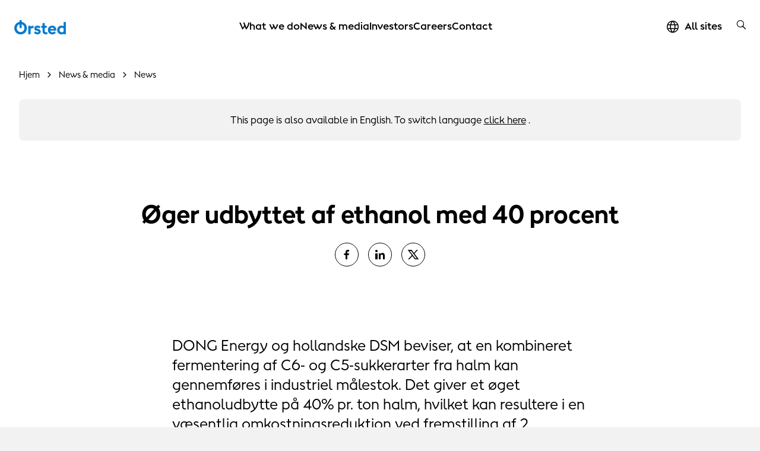

--- FILE ---
content_type: text/html; charset=utf-8
request_url: https://orsted.com/da/media/news/2013/12/dong-energy-and-dsm-prove-cellulosic-bio-ethanol-fermentation-on-industrial-scale
body_size: 14412
content:



<!DOCTYPE html>
<html lang="da">

<head>
                <link rel="preconnect" href="https://cdn.orsted.com" />
            <link rel="preconnect" href="https://cdn.orsted.com" />
            <link rel="preconnect" href="https://cdn.appdynamics.com" />
            <link rel="preconnect" href="https://policy.app.cookieinformation.com" />
            <link rel="preconnect" href="https://www.googletagmanager.com" />
            <link rel="preconnect" href="https://consent.app.cookieinformation.com" />
            <link rel="preconnect" href="https://sample-api-v2.crazyegg.com" />

    
    <script type="text/javascript" charset='UTF-8' nonce="6bH+HVA4iSj1BjNH8pAUvA==">
        window["adrum-start-time"] = new Date().getTime();
        (function (config) {
            config.appKey = 'EC-AAB-PMH';
            config.adrumExtUrlHttp = "http://cdn.appdynamics.com";
            config.adrumExtUrlHttps = "https://cdn.appdynamics.com";
            config.beaconUrlHttp = "http://fra-col.eum-appdynamics.com";
            config.beaconUrlHttps = "https://fra-col.eum-appdynamics.com";
            config.useHTTPSAlways = true;
            config.resTiming = { "bufSize": 200, "clearResTimingOnBeaconSend": true };
            config.maxUrlLength = 512;
            config.spa = { "spa2": [true, { "clearResTiming": false }] };
            config.isZonePromise = true;
            config.angular = true;
            
        })(window["adrum-config"] || (window["adrum-config"] = {}));
    </script>
<!--No Script-->

    <meta charset="utf-8">
    <meta name="viewport" content="width=device-width, initial-scale=1, shrink-to-fit=no">
    <meta name="format-detection" content="telephone=no" />
    <meta name="pageid" content="{9094d666-d26c-4048-ac92-0f3d0fa42d96}">
    <meta http-equiv="X-UA-Compatible" content="IE=edge" />
    <title>&#216;ger udbyttet af ethanol med 40 procent</title>


        <script nonce="6bH+HVA4iSj1BjNH8pAUvA==">
            dataLayer = [{ 'userType': 'external' }]
        </script>


    <link rel="alternate" hreflang="en" href="https://orsted.com/en/media/news/2013/12/dong-energy-and-dsm-prove-cellulosic-bio-ethanol-fermentation-on-industrial-scale">
                    <link rel="canonical" href="https://orsted.com/da/media/news/2013/12/dong-energy-and-dsm-prove-cellulosic-bio-ethanol-fermentation-on-industrial-scale">
                <meta property="og:url" href="https://orsted.com/da/media/news/2013/12/dong-energy-and-dsm-prove-cellulosic-bio-ethanol-fermentation-on-industrial-scale">
                <link rel="alternate" hreflang="da" href="https://orsted.com/da/media/news/2013/12/dong-energy-and-dsm-prove-cellulosic-bio-ethanol-fermentation-on-industrial-scale">
        <meta name="robots" content="INDEX, FOLLOW">
<script nonce="6bH+HVA4iSj1BjNH8pAUvA==">
	window.dataLayer = window.dataLayer || [];
	dataLayer.push({
		'event': 'metaDataPushed',
		'page': {
			 "theme": "", 
			 "subtheme": "", 
			 "topic": "", 
			 "ProjectCampaignTitle": "", 
			 "TargetAudience": "", 
			 "PainPoint": "", 
			 "version": "20260113.1", 
			 "breadcrumb": "/da/media/news/2013/12/dong-energy-and-dsm-prove-cellulosic-bio-ethanol-fermentation-on-industrial-scale", 
			 "title": "Øger udbyttet af ethanol med 40 procent", 
			 "platform": "orsted.com", 
			 "name": "dong-energy-and-dsm-prove-cellulosic-bio-ethanol-fermentation-on-industrial-scale", 
			 "pagetype": "", 
			 "sitetype": "", 
			 "sitesection": "media", 
			 "funnel_stage": "", 
			 "fullurl": location.href, 
			}
	});	</script>        
            <!-- Google Tag Manager -->
            <script nonce="6bH+HVA4iSj1BjNH8pAUvA==">
                (function(w,d,s,l,i){w[l]=w[l]||[];w[l].push({'gtm.start':
                new Date().getTime(),event:'gtm.js'});var f=d.getElementsByTagName(s)[0],
                j=d.createElement(s),dl=l!='dataLayer'?'&l='+l:'';j.async=true;j.src=
                'https://www.googletagmanager.com/gtm.js?id='+i+dl;
                var n=d.querySelector('[nonce]');
                if(n) {
                    j.setAttribute('nonce',n.nonce||n.getAttribute('nonce'));
                    window.dataLayer = window.dataLayer || [];
                    window.dataLayer.push({'nonce': n.nonce,'event': 'nonceReady'});
                }
                f.parentNode.insertBefore(j,f);
                })(window,document,'script','dataLayer','GTM-W3RMM4C');
            </script>
            <!-- End Google Tag Manager -->
        
<script id="CookieConsent" src="https://policy.app.cookieinformation.com/uc.js" data-culture="DA" type="text/javascript" nonce="6bH+HVA4iSj1BjNH8pAUvA=="></script>


        <meta property="og:description" content="DONG Energy og hollandske DSM beviser, at en kombineret fermentering af C6- og C5-sukkerarter fra halm kan gennemf&oslash;res i industriel m&aring;lestok. Det giver et &oslash;get ethanoludbytte p&aring; 40% pr. ton halm, hvilket kan resultere i en v&aelig;sentlig omkostningsreduktion ved fremstilling af 2. generations bioethanol.">
        <meta property="og:title" content="&Oslash;ger udbyttet af ethanol med 40 procent">
        <meta property="og:image" content="https://cdn.orsted.com/-/media/project/maine/og-default-image/og-default-image-orsted.png?rev=4810db44c0ed4e21a81d2f5ffe4f4ad3&extension=webp&hash=69B02703D639612086B7DF7D0B462913">
    <meta name="twitter:card" content="summary_large_image">
    <meta property="og:type" content="website"><!-- doCDN --> 

    

    <link rel="icon" href="https://cdn.orsted.com/-/media/www/images/corp/graphics/icons/favicon.ico?rev=4322975c4bdc4453b06145388484c2cf" type="image/x-icon" />
    <link rel="shortcut icon" href="https://cdn.orsted.com/-/media/www/images/corp/graphics/icons/favicon.ico?rev=4322975c4bdc4453b06145388484c2cf" type="image/x-icon"/>
    <link rel="apple-touch-icon" href="https://cdn.orsted.com/-/media/www/images/corp/graphics/icons/orsted-icon/apple-touch-icon.png?rev=26ad13d9b83241319def38e2e93e634e" type="image/png" />
 

        <script id="CookieConsent" src="https://policy.app.cookieinformation.com/uc.js"
                data-culture="da" type="text/javascript" data-gcm-version="2.0" nonce="6bH+HVA4iSj1BjNH8pAUvA=="></script>

        <link rel="preload" href="https://cdn.orsted.com/Assets_/dist/fonts/OrstedSans-Regular.woff2"
              as="font" type="font/woff2" crossorigin>
        <link rel="preload" href="https://cdn.orsted.com/Assets_/dist/fonts/OrstedSans-Light.woff2"
              as="font" type="font/woff2" crossorigin>
        <link rel="preload" href="https://cdn.orsted.com/Assets_/dist/fonts/OrstedSans-SemiBoldText.woff2"
              as="font" type="font/woff2" crossorigin>
        <link rel="preload" href="https://cdn.orsted.com/Assets_/dist/fonts/OrstedSans-Bold.woff2"
              as="font" type="font/woff2" crossorigin>
        <link rel="preload" href="https://cdn.orsted.com/Assets_/dist/fonts/OrstedSans-Black.woff2"
              as="font" type="font/woff2" crossorigin>
        <link rel="preload" href="https://cdn.orsted.com/Assets_/dist/fonts/OrstedSans-Italic.woff2"
              as="font" type="font/woff2" crossorigin>
        <link href="https://cdn.orsted.com/Assets_/dist/fonts/dong-maine.woff2?v=7"
              as="font" type="font/woff" crossorigin>

        <link media="screen, print" href="https://cdn.orsted.com/Assets_/dist/css/app.css?d=3e20c05ea45162fc1e9d7ff9abb6308933707da87432bbbe233e78b9aca7442c" rel="stylesheet">
        <link media="screen, print" href="https://cdn.orsted.com/Assets_/dist/css/components.css?d=03f79f37c8ab1b9544e246dacf79c076864711544a6b002574bf12a5b4501de6" rel="stylesheet">


    <script type="text/javascript"
            src="https://cdn.orsted.com/Assets_/dist/vendors/jquery.min.js?d=a9329a132c34e8859d294fb346f9ef245bf6d1343a86cb3476f5d30f874549b0" nonce="6bH+HVA4iSj1BjNH8pAUvA=="></script>
    <script nonce="6bH+HVA4iSj1BjNH8pAUvA==">
        (function (global, $) {
            const jquery = $.noConflict();
            global["OrstedJquery"] = jquery;
            global["jQuery"] = jquery;
            global["$"] = jquery;
        })(window, jQuery);
    </script>
    

    
</head>

<body class=" site-theme-blue  wpp-mw"
      id="lang-da" data-language="da" data-number-locale="da" data-table-swipe-text="stryg til venstre"
      data-date-format="DD.MM.YYYY HH:mm" data-job-date-format="DD.MM.YYYY" data-cdn-url="https://cdn.orsted.com" ng-app="app" ng-strict-di>
    <!-- Google Tag Manager (noscript) -->
            <noscript><iframe src="https://www.googletagmanager.com/ns.html?id=GTM-W3RMM4C" height="0" width="0" style="display:none;visibility:hidden"></iframe></noscript>
            <!-- End Google Tag Manager (noscript) --><!-- doCDN --> 
    

    
    
  <noindex>
    <header class="slide-navigation">
      
      



      <div class="skip-nav-wrap">
        <a id="skipNavBtn" href="#" class="skip-link">Skip navigation</a>
      </div>
      <div class="nav-spacer"></div>

      <nav class="nav-container headerSlider-top">
        <div class="nav-outer-wrap">
          <div class="nav-content">
            <div class="nav-logo">
              <a class="nav-logo__link" href="/da">
                 <img class="nav-logo__img" src="https://cdn.orsted.com/-/media/www/images/corp/graphics/logos/orsted-logo/orstedlogopng.png?mh=1440&amp;mw=1440&amp;rev=2c88f511d0474d379982ac2579d2dace&amp;extension=webp&amp;hash=BFDF96F7F64DBF57FBEEC700E6F64286" alt="logo" width="854" height="235" />
              </a>
            </div>
            <div class="nav-items">
              <div class="nav-items__wrap">

                  <ul class="nav-items__list">
                        <li class="nav-items__item">
                            <button class="nav-items__link nav-items__submenu-trigger" data-target="nav-item--0">
                              What we do
                            </button>
                        </li>
                        <li class="nav-items__item">
                            <button class="nav-items__link nav-items__submenu-trigger" data-target="nav-item--1">
                              News &amp; media
                            </button>
                        </li>
                        <li class="nav-items__item">
                            <button class="nav-items__link nav-items__submenu-trigger" data-target="nav-item--2">
                              Investors
                            </button>
                        </li>
                        <li class="nav-items__item">
                            <button class="nav-items__link nav-items__submenu-trigger" data-target="nav-item--3">
                              Careers
                            </button>
                        </li>
                        <li class="nav-items__item">
                            <a class="nav-items__link" href="https://orsted.com/en/contact-us">
                              Contact
                            </a>
                        </li>
                  </ul>
                                  <ul class="nav-utilities__list quicklinks mobile-only">
                  </ul>
              </div>
            </div>
            <div class="nav-utilities">
                              <ul class="nav-utilities__list quicklinks">
                      <li class="nav-utilities__item mobile-visible">
                          <a class="nav-utilities__link icon-globe" href="https://orsted.com/en/orsted-global"
                            aria-label="All sites quick link">
                            <span>All sites</span>
                          </a>
                      </li>
                </ul>
                            <ul class="nav-utilities__list tools">
                  <li class="nav-utilities__item search">
                    <button class="nav-utilities__search-btn" aria-label="search button">
                      <i class="icon icon-magnifier link-search hiddenSearchIcon"></i>
                    </button>
                    <div class="nav-utilities__search-wrap">
                      <div class="nav-utilities__search-form">
                        <form class="form header-search-ov" role="search">
                          <div class="headerSearch-ov form-group searchTypeahead">
                            <button type="submit">
                              <i class="icon icon-magnifier link-search hiddenSearchIcon"></i>
                            </button>
                            <input name="search" aria-label="Header searchbox" type="search"
                              placeholder="Search for keyword" class="form-control headerSearch-input" value=""
                              autocomplete="off" enterkeyhint="search" />
                          </div>
                        </form>
                        <div class="close-search-form">
                          <button class="close-search-btn">
                            <i class="icon icon-close"></i>
                          </button>
                        </div>
                      </div>
                    </div>
                  </li>

                  <li class="nav-utilities__item menu mobile-only">
                    <button class="burger-menu-btn" aria-label="burger menu button">
                      <div class="burger-wrap">
                        <span></span>
                      </div>
                    </button>
                  </li>
              </ul>
            </div>
          </div>
        </div>
      </nav>

      <aside class="nav-panel">
        <div class="nav-panel__items subpanel-layer layer-1">
          <div class="nav-panel__items-wrap">
            <div class="back-btn-mobile">
              <button>Tilbage</button>
            </div>
                  <ul id="nav-item--0" class="nav-panel__submenu">
                    <li class="nav-panel__item-sub">
                      <a class="nav-panel__link" href="https://orsted.com/en/what-we-do">What we do</a>
                    </li>
                        <li class="nav-panel__item-sub">
                            <button class="nav-panel__link nav-items__submenu-trigger subBtn">Renewable energy solutions</button>

                            <div class="nav-panel__submenu-child layer-2">
                              <ul>
                                <li>
                                  <a class="nav-panel__link" href="https://orsted.com/en/what-we-do/renewable-energy-solutions">
                                    <h6>Renewable energy solutions</h6>
                                    <p>Information on each renewable energy technology</p>
                                  </a>
                                </li>
                                  <li>
                                    <a class="nav-panel__link" href="https://orsted.com/en/what-we-do/renewable-energy-solutions/offshore-wind">
                                      <h6>Offshore wind</h6>
                                      <p>Making electricity in turbines built on the seabed</p>
                                    </a>
                                  </li>
                                  <li>
                                    <a class="nav-panel__link" href="https://orsted.com/en/what-we-do/renewable-energy-solutions/onshore-wind-energy">
                                      <h6>Onshore wind</h6>
                                      <p>Generating power from wind turbines on land</p>
                                    </a>
                                  </li>
                                  <li>
                                    <a class="nav-panel__link" href="https://orsted.com/en/what-we-do/renewable-energy-solutions/solar-and-battery-storage">
                                      <h6>Solar and storage</h6>
                                      <p>Reliably delivering power during peak demand</p>
                                    </a>
                                  </li>
                                  <li>
                                    <a class="nav-panel__link" href="https://orsted.com/en/what-we-do/renewable-energy-solutions/bioenergy">
                                      <h6>Bioenergy</h6>
                                      <p>Making heat and power with sustainable biomass</p>
                                    </a>
                                  </li>
                              </ul>
                            </div>
                        </li>
                        <li class="nav-panel__item-sub">
                            <button class="nav-panel__link nav-items__submenu-trigger subBtn">Power purchase agreements</button>

                            <div class="nav-panel__submenu-child layer-2">
                              <ul>
                                <li>
                                  <a class="nav-panel__link" href="https://orsted.com/en/what-we-do/power-purchase-agreements">
                                    <h6>Power purchase agreements</h6>
                                    <p>Powering your business with renewable energy</p>
                                  </a>
                                </li>
                                  <li>
                                    <a class="nav-panel__link" href="https://orsted.com/en/what-we-do/power-purchase-agreements/partners">
                                      <h6>PPA partners</h6>
                                      <p>We’ve partnered with big brands across the globe</p>
                                    </a>
                                  </li>
                                  <li>
                                    <a class="nav-panel__link" href="https://orsted.com/en/what-we-do/power-purchase-agreements/case-studies">
                                      <h6>PPA case studies</h6>
                                      <p>Why did our partners choose &#216;rsted?</p>
                                    </a>
                                  </li>
                              </ul>
                            </div>
                        </li>
                        <li class="nav-panel__item-sub">
                            <button class="nav-panel__link nav-items__submenu-trigger subBtn">Energy markets</button>

                            <div class="nav-panel__submenu-child layer-2">
                              <ul>
                                <li>
                                  <a class="nav-panel__link" href="https://orsted.com/en/what-we-do/energy-markets">
                                    <h6>Energy markets</h6>
                                    <p>Strengthening your power or gas portfolio</p>
                                  </a>
                                </li>
                                  <li>
                                    <a class="nav-panel__link" href="https://orsted.com/en/what-we-do/energy-markets/power-trading">
                                      <h6>Power trading</h6>
                                      <p>Optimising your power portfolio</p>
                                    </a>
                                  </li>
                                  <li>
                                    <a class="nav-panel__link" href="https://orsted.com/en/what-we-do/energy-markets/gas-trading">
                                      <h6>Gas trading</h6>
                                      <p>Tailored solutions for large energy users</p>
                                    </a>
                                  </li>
                              </ul>
                            </div>
                        </li>
                        <li class="nav-panel__item-sub">
                            <a class="nav-panel__link" href="https://orsted.com/en/what-we-do/corporate-partnerships">Corporate partnerships</a>

                        </li>
                        <li class="nav-panel__item-sub">
                            <a class="nav-panel__link" href="https://orsted.com/en/what-we-do/renewable-energy-innovation">Innovation</a>

                        </li>
                        <li class="nav-panel__item-sub">
                            <button class="nav-panel__link nav-items__submenu-trigger subBtn">Insights</button>

                            <div class="nav-panel__submenu-child layer-2">
                              <ul>
                                <li>
                                  <a class="nav-panel__link" href="https://orsted.com/en/what-we-do/insights">
                                    <h6>Insights</h6>
                                    <p></p>
                                  </a>
                                </li>
                                  <li>
                                    <a class="nav-panel__link" href="https://orsted.com/en/what-we-do/insights/expert-take">
                                      <h6>The expert take</h6>
                                      <p></p>
                                    </a>
                                  </li>
                                  <li>
                                    <a class="nav-panel__link" href="https://orsted.com/en/what-we-do/insights/white-papers">
                                      <h6>White papers</h6>
                                      <p></p>
                                    </a>
                                  </li>
                                  <li>
                                    <a class="nav-panel__link" href="https://orsted.com/en/what-we-do/insights/climate-action-stories">
                                      <h6>Climate Action Stories</h6>
                                      <p></p>
                                    </a>
                                  </li>
                                  <li>
                                    <a class="nav-panel__link" href="https://orsted.com/en/what-we-do/insights/the-fact-file">
                                      <h6>The fact file</h6>
                                      <p></p>
                                    </a>
                                  </li>
                              </ul>
                            </div>
                        </li>
                  </ul>
                  <ul id="nav-item--1" class="nav-panel__submenu">
                    <li class="nav-panel__item-sub">
                      <a class="nav-panel__link" href="https://orsted.com/en/media">News &amp; media</a>
                    </li>
                        <li class="nav-panel__item-sub">
                            <button class="nav-panel__link nav-items__submenu-trigger subBtn">News</button>

                            <div class="nav-panel__submenu-child layer-2">
                              <ul>
                                <li>
                                  <a class="nav-panel__link" href="https://orsted.com/da/media/news">
                                    <h6>News</h6>
                                    <p></p>
                                  </a>
                                </li>
                                  <li>
                                    <a class="nav-panel__link" href="https://orsted.com/da/media/news/sign-up-for-news">
                                      <h6>Sign up for news</h6>
                                      <p></p>
                                    </a>
                                  </li>
                              </ul>
                            </div>
                        </li>
                        <li class="nav-panel__item-sub">
                            <a class="nav-panel__link" href="https://orsted.com/en/media/press-kit">Press kit</a>

                        </li>
                        <li class="nav-panel__item-sub">
                            <a class="nav-panel__link" href="https://orsted.com/en/media/contact-us">Contact us</a>

                        </li>
                  </ul>
                  <ul id="nav-item--2" class="nav-panel__submenu">
                    <li class="nav-panel__item-sub">
                      <a class="nav-panel__link" href="https://orsted.com/en/investors">Investors</a>
                    </li>
                        <li class="nav-panel__item-sub">
                            <button class="nav-panel__link nav-items__submenu-trigger subBtn">Shares</button>

                            <div class="nav-panel__submenu-child layer-2">
                              <ul>
                                <li>
                                  <a class="nav-panel__link" href="https://orsted.com/en/investors/shares">
                                    <h6>Shares</h6>
                                    <p>Information on shares</p>
                                  </a>
                                </li>
                                  <li>
                                    <a class="nav-panel__link" href="https://orsted.com/en/investors/shares/share-price-monitor">
                                      <h6>Share price monitor</h6>
                                      <p>Information about our share trading prices</p>
                                    </a>
                                  </li>
                                  <li>
                                    <a class="nav-panel__link" href="https://orsted.com/en/investors/shares/analysts-and-estimates">
                                      <h6>Analysts</h6>
                                      <p>Equity analysts and their recommendations</p>
                                    </a>
                                  </li>
                                  <li>
                                    <a class="nav-panel__link" href="https://orsted.com/en/investors/shares/consensus">
                                      <h6>Consensus</h6>
                                      <p>Company collected consensus published quarterly</p>
                                    </a>
                                  </li>
                              </ul>
                            </div>
                        </li>
                        <li class="nav-panel__item-sub">
                            <button class="nav-panel__link nav-items__submenu-trigger subBtn">Debt</button>

                            <div class="nav-panel__submenu-child layer-2">
                              <ul>
                                <li>
                                  <a class="nav-panel__link" href="https://orsted.com/en/investors/debt">
                                    <h6>Debt</h6>
                                    <p>Access to information regarding debt</p>
                                  </a>
                                </li>
                                  <li>
                                    <a class="nav-panel__link" href="https://orsted.com/en/investors/debt/funding-strategy">
                                      <h6>Funding strategy</h6>
                                      <p>Overview of our funding strategy</p>
                                    </a>
                                  </li>
                                  <li>
                                    <a class="nav-panel__link" href="https://orsted.com/en/investors/debt/green-financing">
                                      <h6>Green financing</h6>
                                      <p>Investing in renewable energy</p>
                                    </a>
                                  </li>
                                  <li>
                                    <a class="nav-panel__link" href="https://orsted.com/en/investors/debt/blue-financing">
                                      <h6>Blue financing</h6>
                                      <p>Funding ocean biodiversity &amp; sustainable shipping</p>
                                    </a>
                                  </li>
                                  <li>
                                    <a class="nav-panel__link" href="https://orsted.com/en/investors/debt/debt-programmes">
                                      <h6>Debt programmes</h6>
                                      <p>Debt issuance programme &amp; revolving credit facilities</p>
                                    </a>
                                  </li>
                                  <li>
                                    <a class="nav-panel__link" href="https://orsted.com/en/investors/debt/outstanding-bonds">
                                      <h6>Outstanding bonds and hybrid capital</h6>
                                      <p>Overview of outstanding bonds and hybrid, including prospectuses </p>
                                    </a>
                                  </li>
                                  <li>
                                    <a class="nav-panel__link" href="https://orsted.com/en/investors/debt/ratings">
                                      <h6>Ratings</h6>
                                      <p>Ratings and credit analysts’ contact details</p>
                                    </a>
                                  </li>
                                  <li>
                                    <a class="nav-panel__link" href="https://orsted.com/en/investors/debt/debt-analyst-coverage">
                                      <h6>Debt analyst coverage</h6>
                                      <p>A non-comprehensive list of our credit analysts</p>
                                    </a>
                                  </li>
                              </ul>
                            </div>
                        </li>
                        <li class="nav-panel__item-sub">
                            <a class="nav-panel__link" href="https://orsted.com/da/investors/news">Nyheder</a>

                        </li>
                        <li class="nav-panel__item-sub">
                            <a class="nav-panel__link" href="https://orsted.com/en/investors/financial-calendar">Financial calendar</a>

                        </li>
                        <li class="nav-panel__item-sub">
                            <a class="nav-panel__link" href="https://orsted.com/en/investors/contact-investor-relations">Contact Us</a>

                        </li>
                        <li class="nav-panel__item-sub">
                            <a class="nav-panel__link" href="https://orsted.com/da/investors/rightsissue">Fortegningsretsemission</a>

                        </li>
                  </ul>
                  <ul id="nav-item--3" class="nav-panel__submenu">
                    <li class="nav-panel__item-sub">
                      <a class="nav-panel__link" href="https://orsted.com/en/careers">Careers</a>
                    </li>
                        <li class="nav-panel__item-sub">
                            <button class="nav-panel__link nav-items__submenu-trigger subBtn">Areas of work</button>

                            <div class="nav-panel__submenu-child layer-2">
                              <ul>
                                <li>
                                  <a class="nav-panel__link" href="https://orsted.com/en/careers/areas-of-work">
                                    <h6>Areas of work</h6>
                                    <p></p>
                                  </a>
                                </li>
                                  <li>
                                    <a class="nav-panel__link" href="https://orsted.com/en/careers/areas-of-work/engineering-and-construction">
                                      <h6>Engineering and construction</h6>
                                      <p></p>
                                    </a>
                                  </li>
                                  <li>
                                    <a class="nav-panel__link" href="https://orsted.com/en/careers/areas-of-work/finance-and-controlling">
                                      <h6>Finance and controlling</h6>
                                      <p></p>
                                    </a>
                                  </li>
                                  <li>
                                    <a class="nav-panel__link" href="https://orsted.com/en/careers/areas-of-work/it-and-digital">
                                      <h6>IT and digital</h6>
                                      <p></p>
                                    </a>
                                  </li>
                                  <li>
                                    <a class="nav-panel__link" href="https://orsted.com/en/careers/areas-of-work/operations-and-technicians">
                                      <h6>Operations and technicians</h6>
                                      <p></p>
                                    </a>
                                  </li>
                                  <li>
                                    <a class="nav-panel__link" href="https://orsted.com/en/careers/areas-of-work/strategy-and-business-development">
                                      <h6>Strategy and business development</h6>
                                      <p></p>
                                    </a>
                                  </li>
                                  <li>
                                    <a class="nav-panel__link" href="https://orsted.com/en/careers/areas-of-work/trading-and-revenue">
                                      <h6>Trading and revenue</h6>
                                      <p></p>
                                    </a>
                                  </li>
                              </ul>
                            </div>
                        </li>
                        <li class="nav-panel__item-sub">
                            <button class="nav-panel__link nav-items__submenu-trigger subBtn">Hiring Process</button>

                            <div class="nav-panel__submenu-child layer-2">
                              <ul>
                                <li>
                                  <a class="nav-panel__link" href="https://orsted.com/en/careers/hiring-process">
                                    <h6>Hiring Process</h6>
                                    <p>Explore the process of applying to work at &#216;rsted</p>
                                  </a>
                                </li>
                                  <li>
                                    <a class="nav-panel__link" href="https://orsted.com/en/careers/hiring-process/job-alert">
                                      <h6>Job alert</h6>
                                      <p>Sign up for our job alert</p>
                                    </a>
                                  </li>
                                  <li>
                                    <a class="nav-panel__link" href="https://orsted.com/en/careers/hiring-process/candidate-profile">
                                      <h6>Candidate profile</h6>
                                      <p>Sign in or create an account</p>
                                    </a>
                                  </li>
                              </ul>
                            </div>
                        </li>
                        <li class="nav-panel__item-sub">
                            <button class="nav-panel__link nav-items__submenu-trigger subBtn">Locations</button>

                            <div class="nav-panel__submenu-child layer-2">
                              <ul>
                                <li>
                                  <a class="nav-panel__link" href="https://orsted.com/en/careers/locations">
                                    <h6>Locations</h6>
                                    <p></p>
                                  </a>
                                </li>
                                  <li>
                                    <a class="nav-panel__link" href="https://orsted.com/en/careers/locations/denmark">
                                      <h6>Denmark</h6>
                                      <p></p>
                                    </a>
                                  </li>
                                  <li>
                                    <a class="nav-panel__link" href="https://orsted.com/en/careers/locations/germany">
                                      <h6>Germany</h6>
                                      <p></p>
                                    </a>
                                  </li>
                                  <li>
                                    <a class="nav-panel__link" href="https://orsted.com/en/careers/locations/malaysia">
                                      <h6>Malaysia</h6>
                                      <p></p>
                                    </a>
                                  </li>
                                  <li>
                                    <a class="nav-panel__link" href="https://orsted.com/en/careers/locations/netherlands">
                                      <h6>Netherlands</h6>
                                      <p></p>
                                    </a>
                                  </li>
                                  <li>
                                    <a class="nav-panel__link" href="https://orsted.com/en/careers/locations/poland">
                                      <h6>Poland</h6>
                                      <p></p>
                                    </a>
                                  </li>
                                  <li>
                                    <a class="nav-panel__link" href="https://orsted.com/en/careers/locations/taiwan">
                                      <h6>Taiwan</h6>
                                      <p></p>
                                    </a>
                                  </li>
                                  <li>
                                    <a class="nav-panel__link" href="https://orsted.com/en/careers/locations/united-kingdom">
                                      <h6>United Kingdom</h6>
                                      <p></p>
                                    </a>
                                  </li>
                                  <li>
                                    <a class="nav-panel__link" href="https://orsted.com/en/careers/locations/united-states">
                                      <h6>United States</h6>
                                      <p></p>
                                    </a>
                                  </li>
                              </ul>
                            </div>
                        </li>
                        <li class="nav-panel__item-sub">
                            <button class="nav-panel__link nav-items__submenu-trigger subBtn">Early careers</button>

                            <div class="nav-panel__submenu-child layer-2">
                              <ul>
                                <li>
                                  <a class="nav-panel__link" href="https://orsted.com/en/careers/early-careers">
                                    <h6>Early careers</h6>
                                    <p>Grow your talent at a global energy company</p>
                                  </a>
                                </li>
                                  <li>
                                    <a class="nav-panel__link" href="https://orsted.com/en/careers/early-careers/graduate-programme">
                                      <h6>&#216;rsted Global Graduate Programme</h6>
                                      <p>Take the best first step of your career</p>
                                    </a>
                                  </li>
                                  <li>
                                    <a class="nav-panel__link" href="https://orsted.com/en/careers/early-careers/student-opportunities">
                                      <h6>Student opportunities</h6>
                                      <p>Student jobs, internships, and thesis collaborations</p>
                                    </a>
                                  </li>
                                  <li>
                                    <a class="nav-panel__link" href="https://orsted.com/en/careers/early-careers/apprenticeships-trainees">
                                      <h6>Trainees and apprentices</h6>
                                      <p>Explore our trainee and apprenticeship programmes</p>
                                    </a>
                                  </li>
                              </ul>
                            </div>
                        </li>
                        <li class="nav-panel__item-sub">
                            <a class="nav-panel__link" href="https://orsted.com/en/careers/meet-our-people">Meet our people</a>

                        </li>
                        <li class="nav-panel__item-sub">
                            <button class="nav-panel__link nav-items__submenu-trigger subBtn">Working at &#216;rsted</button>

                            <div class="nav-panel__submenu-child layer-2">
                              <ul>
                                <li>
                                  <a class="nav-panel__link" href="https://orsted.com/en/careers/working-at-orsted">
                                    <h6>Working at &#216;rsted</h6>
                                    <p>What it’s like working for a green energy leader</p>
                                  </a>
                                </li>
                                  <li>
                                    <a class="nav-panel__link" href="https://orsted.com/en/careers/working-at-orsted/orsted-at-a-glance">
                                      <h6>&#216;rsted at a glance</h6>
                                      <p>Get to know us in two minutes</p>
                                    </a>
                                  </li>
                                  <li>
                                    <a class="nav-panel__link" href="https://orsted.com/en/careers/working-at-orsted/culture">
                                      <h6>Our culture</h6>
                                      <p>Read about our friendly working culture</p>
                                    </a>
                                  </li>
                                  <li>
                                    <a class="nav-panel__link" href="https://orsted.com/en/careers/working-at-orsted/your-development">
                                      <h6>Your development</h6>
                                      <p>Unleash your potential, and experience both personal and professional growth</p>
                                    </a>
                                  </li>
                              </ul>
                            </div>
                        </li>
                  </ul>
                  <ul id="nav-item--4" class="nav-panel__submenu">
                    <li class="nav-panel__item-sub">
                      <a class="nav-panel__link" href="https://orsted.com/en/contact-us">Contact</a>
                    </li>
                  </ul>

          </div>
        </div>
        <div class="submenu-child-container subpanel-layer layer-2">
          <div class="back-btn-mobile">
            <button>Tilbage</button>
          </div>
          <div class="submenu-child-content"></div>
        </div>
      </aside>

      <div class="nav-overlay"></div>
    </header>
  </noindex>

    <div id="uploadFileButtonText" style="display:none;">Vælg fil</div>
    <main id="main" role="main">
        <!--	Content	# begin	-->
        

<section  class="container-fluid wide-container " style="" aria-label="">
    



<div class="row row-widewidth">
    <div class="col-12" >

    <noindex>
        <div class="breadcrumbs-container-ov">
                <ol itemscope itemtype="https://schema.org/BreadcrumbList" class="breadcrumbs--ov">

                        
                        <li itemprop="itemListElement" itemscope itemtype="https://schema.org/ListItem" class="breadcrumb-item--ov">
                            <a itemprop="item" href="https://orsted.com/" class="breadcrumb-link-ov">
                                <span>Hjem</span>
                                <meta itemprop="name" content="hjem">
                            </a>
                            <meta itemprop="position" content="1" />
                        </li>
                        
                        <li itemprop="itemListElement" itemscope itemtype="https://schema.org/ListItem" class="breadcrumb-item--ov">
                            <a itemprop="item" href="https://orsted.com/en/media" class="breadcrumb-link-ov">
                                <span>News &amp; media</span>
                                <meta itemprop="name" content="news &amp; media">
                            </a>
                            <meta itemprop="position" content="2" />
                        </li>
                        
                        <li itemprop="itemListElement" itemscope itemtype="https://schema.org/ListItem" class="breadcrumb-item--ov">
                            <a itemprop="item" href="https://orsted.com/da/media/news" class="breadcrumb-link-ov">
                                <span>News</span>
                                <meta itemprop="name" content="news">
                            </a>
                            <meta itemprop="position" content="3" />
                        </li>

                </ol>
        </div>

    <div class="pageLanguageSwitcher">
                <div class="pageLanguageSwitcher__item pageLanguageSwitcher__item--active">
                    <p class="pageLanguageSwitcher__text pageLanguageSwitcher__text--center">
This page is also available in English. To switch language                                     <a href="https://orsted.com/en/media/news/2013/12/dong-energy-and-dsm-prove-cellulosic-bio-ethanol-fermentation-on-industrial-scale">click here</a>
.                    </p>
                </div>
    </div>

    </noindex>


<script nonce="6bH+HVA4iSj1BjNH8pAUvA==">
    function hideControls(video) {
        video.removeAttribute('controls');
        video.setAttribute("poster", "");
    }
</script>

    <div class="article wpp-article ">
        <p class="article-date">
                <span class="article-moment-replace" style="display: none">2013-12-04T09:23:00.0000000Z</span>
        </p>
        <h1 class="article-subheadline ">
            &Oslash;ger udbyttet af ethanol med 40 procent
        </h1>
            <div class="share">
        <div class="social-flex ">
                    <a href="https://www.facebook.com/sharer/sharer.php?u=https%3a%2f%2forsted.com%2fda%2fmedia%2fnews%2f2013%2f12%2fdong-energy-and-dsm-prove-cellulosic-bio-ethanol-fermentation-on-industrial-scale" class="social-flex social-circle icon is-type-facebook" target="_blank" rel="noopener" onclick="window.open('https://www.facebook.com/sharer/sharer.php?u=https%3a%2f%2forsted.com%2fda%2fmedia%2fnews%2f2013%2f12%2fdong-energy-and-dsm-prove-cellulosic-bio-ethanol-fermentation-on-industrial-scale','popup','width=550,height=700,scrollbars=yes,resizable=yes'); return false;" title="Del p&#229; Facebook">
                    </a>
                    <a href="https://www.linkedin.com/shareArticle?mini=true&url=https%3a%2f%2forsted.com%2fda%2fmedia%2fnews%2f2013%2f12%2fdong-energy-and-dsm-prove-cellulosic-bio-ethanol-fermentation-on-industrial-scale" class="social-flex social-circle icon is-type-linkedin" target="_blank" rel="noopener" onclick="window.open('https://www.linkedin.com/shareArticle?mini=true&url=https%3a%2f%2forsted.com%2fda%2fmedia%2fnews%2f2013%2f12%2fdong-energy-and-dsm-prove-cellulosic-bio-ethanol-fermentation-on-industrial-scale','popup','width=550,height=700,scrollbars=yes,resizable=yes'); return false;" title="Del p&#229; LinkedIn">
                    </a>
                    <a href="https://twitter.com/intent/tweet?url=https%3a%2f%2forsted.com%2fda%2fmedia%2fnews%2f2013%2f12%2fdong-energy-and-dsm-prove-cellulosic-bio-ethanol-fermentation-on-industrial-scale" class="social-flex social-circle icon is-type-twitter" target="_blank" rel="noopener" onclick="window.open('https://twitter.com/intent/tweet?url=https%3a%2f%2forsted.com%2fda%2fmedia%2fnews%2f2013%2f12%2fdong-energy-and-dsm-prove-cellulosic-bio-ethanol-fermentation-on-industrial-scale','popup','width=550,height=700,scrollbars=yes,resizable=yes'); return false;" title="Del p&#229; X">
                    </a>
        </div>
    </div>


        <div class="article-content article-content--narrow">

            <div class="article-media">
            </div>
        </div>
            <div class="article-excerpt">
                DONG Energy og hollandske DSM beviser, at en kombineret fermentering af C6- og C5-sukkerarter fra halm kan gennemf&oslash;res i industriel m&aring;lestok. Det giver et &oslash;get ethanoludbytte p&aring; 40% pr. ton halm, hvilket kan resultere i en v&aelig;sentlig omkostningsreduktion ved fremstilling af 2. generations bioethanol.
            </div>
    </div>


</div>
</div>
</section>

<section  class="container-fluid narrow-container " style="" aria-label="">
    



<div class="row row-narrow">
    <div class="col-12" >

<div class="article site-theme-blue  wpp-article">
    <div class="article-content">

        <div class="article-content-inner">
            <div class="richtext">
                DONG Energy og den hollandske bio- og materialevidenskabsvirksomhed Royal DSM har gennemf&oslash;rt en fermenteringstest inden for EU's syvende rammeprogram. Den to m&aring;neder lange fermenteringstest viser, at man, sammenholdt med traditionel C6-fermentering, opn&aring;r en stigning i ethanoludbyttet p&aring; 40% pr. ton halm ved anvendelse af DSM's h&oslash;jtudviklede C5 g&aelig;r. Testen er gennemf&oslash;rt p&aring; DONG Energy's Inbicon-demonstrationsanl&aelig;g i Kalundborg, som er et af verdens st&oslash;rste demonstrationsanl&aelig;g til produktion af cellulosebaseret bioethanol. Anl&aelig;gget er blevet ombygget i 2013, s&aring; det er i stand til at k&oslash;re blandet fermentering af C6- og C5-sukkerarter. En nyudviklet proces til fremstilling af hydrolyseret halm med h&oslash;jt sukkerindhold er blevet implementeret.<br />
<br />
DSM beviser i testen, at h&oslash;jtudviklet C5 t&oslash;rg&aelig;r med succes kan anvendes i produktionsprocessen, og at virksomheden form&aring;r at producere og transportere g&aelig;ren, s&aring; den kan anvendes i industriel m&aring;lestok. <br />
<br />
Jan Larsen, der er leder af R&amp;D Bio Solutions i DONG Energy, siger: "I denne test har man p&aring;vist, at den blandede fermentering af C6- og C5-sukkerarter giver det samme udbytte i 270.000 liter industriel skala som det udbytte, der blev opn&aring;et i 1 liter skala i laboratoriet. Det er en meget imponerende opskalering, og det giver flere muligheder for at udbrede Inbicon-teknologien."<br />
<br />
Christian Koolloos, der er Business Manager for bioethanol hos DSM, siger: "Med leveringen af C5 g&aelig;rproduktet til Inbicon-anl&aelig;gget har vi i DSM bevist, at vi er i stand til at etablere de n&oslash;dvendige rammer for produktionsprocessen. DONG Energy og DSM har samarbejdet om at realisere produktionen af cellulosebaseret bioethanol via fermentering af C5-sukkerarter. Vores succes med at levere og anvende DSM's cellulosebaserede g&aelig;rprodukt er en milep&aelig;l i den kommercielle udrulning af vores cellulosebaserede fermenteringsteknologi."<br />
<br />
Samarbejdet mellem DONG Energy og DSM, som har resulteret i dette vigtige resultat, er samfinansieret af Kacelle-projektet. I november 2009 underskrev DONG Energy og DSM sammen med fire andre partnere (Statoil, Minho-universitetet, K&oslash;benhavns Universitet og DBFZ) en aftale inden for EU's syvende rammeprogram om at indg&aring; i Kacelle-projektet (Kalundborg Cellulosic Ethanol Project), hvor man arbejder p&aring; at demonstrere og optimere Inbicons cellulosebaserede bioethanolanl&aelig;g i Kalundborg.
            </div>
        </div>
    </div>
</div>
</div>
</div>
</section>

<section  class="container-fluid narrow-container " style="" aria-label="">
    



<div class="row row-narrow">
    <div class="col-12" >


<div class="teaserCircle theme-base teaser-image-left">
        <div class="teaser-media background-color-forced-transparent theme-base-color-background">

<img class="image__element circle-teaser-icon no-object-fit" height="0" id="Af3ed319b-8326-4c91-9ed0-211fb0c5e299" loading="lazy" src="https://cdn.orsted.com/-/media/www/images/corp/graphics/icons/blue-with-circle-4a9ad3/01-business-units/b-cy_iphone.svg?rev=3cc2ddf0dd4e4caa86e47e9996a16dd8&amp;extension=webp" width="0" />        </div>
    <div class="teaser-content">
            <div class="teaser-text">
                <h4 class='h4 theme-color-primary-base richtext'>Yderligere oplysninger kan fås ved henvendelse til Ørsted Media Relations&nbsp;</h4>
                <h4 style="color: #007ACC;"><span style="font-weight: bolder; font-family: OrstedSansBold, sans;">Carsten Birkeland Kjær +45 9955 7765 <br />eller <a href="mailto:cabkj@orsted.dk">cabkj@orsted.dk</a></span></h4>
            </div>

        <div class="teaser-cta">
            
        </div>
    </div>
</div>
</div>
</div>
</section>
        <!--	Content	# end	-->

        

    <noindex>
        <footer tracknavigationgtm class="wpp-footer">
            <div class="row">
                <div class="footer-top">
                    <!--Text Area 1-->
                    <div class="col-12 col-sm-4 col-lg-3 footer-address">
                        <p><strong>&Oslash;rsted A/S</strong></p>
<p>&nbsp;</p>
<p>Kraftv&aelig;rksvej 53<br />
Sk&aelig;rb&aelig;k<br />
7000 Fredericia<br />
Denmark</p>
<p>&nbsp;</p>
<p><a title="+45 99 55 11 11" href="Tel: +45 99 55 11 11">+45 99 55 11 11</a></p>
<p><a href="mailto:info@orsted.com">info@orsted.com</a></p>
                    </div>
                    


                    
                    <div class="col-12 col-sm-8 col-lg-9 footer-links">
                        <div class="richtext">
                        <p>&Oslash;rsted er verdensf&oslash;rende inden for udvikling, opf&oslash;relse og drift af havvindm&oslash;lleparker og har sin kerneforretning i Europa. &Oslash;rsted har mere end 30 &aring;rs erfaring inden for havvind og har en installeret havvindkapacitet p&aring; 10,2 GW og 8,1 GW under opf&oslash;relse. &Oslash;rsted har en samlet installeret kapacitet af vedvarende energi p&aring; over 18 GW p&aring; tv&aelig;rs af Europa, Nordamerika og Asien og Stillehavsomr&aring;det. Selskabets portef&oslash;lje omfatter ogs&aring; landvind, solenergi, energilagring, bioenergianl&aelig;g og handel med energi. &Oslash;rsted er anerkendt som et af verdens f&oslash;rende selskaber inden for b&aelig;redygtighed og har en vision om en verden, der udelukkende k&oslash;rer p&aring; gr&oslash;n energi. &Oslash;rsted har ca. &nbsp;8.000&nbsp;medarbejdere og har hoveds&aelig;de i Danmark. &Oslash;rsteds aktier er noteret p&aring; Nasdaq Copenhagen (Orsted). I 2024 var koncernens driftsresultat eksklusive nye partnerskaber og annulleringsomkostninger 24,8 mia. kr. (3,3 mia. euro). Du kan l&aelig;se mere om &Oslash;rsted p&aring; <a href="https://orsted.com/">orsted.com</a>&nbsp;eller ved at f&oslash;lge os p&aring; <a href="https://www.linkedin.com/company/orsted/posts/?feedView=all">LinkedIn</a> og <a href="https://www.instagram.com/orsted/">Instagram</a>.</p>
<table>
    <tbody>
        <tr>
            <td>
            <p><a href="https://orsted.com/en/who-we-are/our-organisation/corporate-governance/whistleblower-hotline">Whistleblower hotline</a><br />
            <a href="https://orsted.com/da/sitemap">Sitemap</a></p>
            </td>
            <td>
            <p><a href="https://orsted.com/en/privacy-policy-for-supplier-relations">Privatlivspolitik for kontaktpersoner hos forretningsforbindelser</a><br />
            <a rel="noopener noreferrer" href="https://orstedcdn.azureedge.net/-/media/www/docs/corp/gdpr/dk_privatlivsbekendtgrelse---rekruttering.pdf?rev=1f158979bc52474c917977419b8e9bfe&amp;hash=92FEC107BB78EE9B6025EC0AC1709B70" target="_blank" data-autoload-id="bnN7FHKYKs">Privatlivsbekendtg&oslash;relse - Rekruttering</a></p>
            </td>
            <td>
            <p>
            <a href="https://orsted.com/en/who-we-are/fast-facts">&Oslash;rsted fast facts</a><br />
            <a href="https://orsted.com/en/who-we-are/newsletter-sign-up">Tilmeld dig &Oslash;rsteds nyhedsbrev</a></p>
            </td>
        </tr>
    </tbody>
</table>
                        </div>
                    </div>
                    
                </div>
                <div class="footer-bottom">
                    <div class="col-12 col-lg-12 col-xl-8 footer-bottom-links">
                        <p>
<a href="https://orsted.com/da/disclaimer">Ansvarsfraskrivelse</a>
<a href="https://orsted.com/da/privacy-policy">Persondatapolitik</a>
<a href="https://orsted.com/da/cookie-policy">Cookiepolitik</a>

                        </p>
                    </div>
                    <div class="col-12 col-lg-12 col-xl-4">
                        <div class="footer-social-box d-flex align-items-center justify-content-start justify-content-xl-end flex-wrap flex-sm-nowrap">
                            
<a href="https://orsted.com/en/orsted-global">Alle hjemmesider</a>                            <div class="footer-heading">F&#248;lg os</div>
                            <div class="footer-social">
                                <div class="social-flex">
                                            <a target="_blank" rel="noopener" href="https://www.Facebook.com/orsted" class="social-flex social-circle icon is-type-facebook" aria-label="Follow us on facebook">
                                            </a>
                                            <a target="_blank" rel="noopener" href="https://www.Instagram.com/orsted" class="social-flex social-circle icon is-type-instagram" aria-label="Follow us on instagram">
                                            </a>
                                            <a target="_blank" rel="noopener" href="https://www.linkedin.com/company/orsted" class="social-flex social-circle icon is-type-linkedin" aria-label="Follow us on linkedin">
                                            </a>
                                            <a target="_blank" rel="noopener" href="https://www.Twitter.com/orsted" class="social-flex social-circle icon is-type-twitter" aria-label="Follow us on twitter">
                                            </a>
                                            <a target="_blank" rel="noopener" href="https://www.youtube.com/user/DONGEnergyCorporate" class="social-flex social-circle icon is-type-youtube" aria-label="Follow us on youtube">
                                            </a>
                                </div>
                            </div>
                            
                        </div>
                    </div>
                </div>
            </div>
        </footer>
    </noindex>


    </main>

     

        <script type="text/javascript" src="https://cdn.orsted.com/Assets_/dist/js/runtime.js?d=89e9a9c6e907337df1f4b88c036142cce12d93e62e50d3915973e29446f1bf21" nonce="6bH+HVA4iSj1BjNH8pAUvA=="></script>
        <script type="text/javascript" src="https://cdn.orsted.com/Assets_/dist/js/vendor.js?d=e68f8eb9de4531cf864f6747cb90ba759a4155175e5d7ffc30a6baebb96edfd7" nonce="6bH+HVA4iSj1BjNH8pAUvA=="></script>
        <script type="text/javascript" src="https://cdn.orsted.com/Assets_/dist/js/app.js?d=f4192db21d4f521af9337dd772cbf31690384a81b5208b41aa8a277576eb5fa8" nonce="6bH+HVA4iSj1BjNH8pAUvA=="></script>


    
    <!-- doCDN --> 
    <script nonce="6bH+HVA4iSj1BjNH8pAUvA==">document.cookie = '_ga=; Max-Age=0; path=/; domain=' + location.host;</script>
    
    
</body>

</html>


--- FILE ---
content_type: image/svg+xml
request_url: https://cdn.orsted.com/-/media/www/images/corp/graphics/icons/blue-with-circle-4a9ad3/01-business-units/b-cy_iphone.svg?rev=3cc2ddf0dd4e4caa86e47e9996a16dd8&extension=webp
body_size: 452
content:
<?xml version="1.0" encoding="utf-8"?>
<!-- Generator: Adobe Illustrator 15.0.3, SVG Export Plug-In . SVG Version: 6.00 Build 0)  -->
<!DOCTYPE svg PUBLIC "-//W3C//DTD SVG 1.1//EN" "http://www.w3.org/Graphics/SVG/1.1/DTD/svg11.dtd">
<svg version="1.1" id="Layer_1" xmlns="http://www.w3.org/2000/svg" xmlns:xlink="http://www.w3.org/1999/xlink" x="0px" y="0px"
	 width="595.28px" height="841.89px" viewBox="0 0 595.28 841.89" enable-background="new 0 0 595.28 841.89" xml:space="preserve">
<g>
	<defs>
		<rect id="SVGID_1_" width="595.28" height="841.89"/>
	</defs>
	<clipPath id="SVGID_2_">
		<use xlink:href="#SVGID_1_"  overflow="visible"/>
	</clipPath>
	<path clip-path="url(#SVGID_2_)" fill="#4A9AD4" d="M298.64,163.904c68.926,0,133.726,26.841,182.462,75.579
		c48.738,48.738,75.579,113.537,75.579,182.462c0,68.927-26.841,133.727-75.579,182.463
		c-48.736,48.736-113.536,75.578-182.462,75.578c-68.925,0-133.726-26.842-182.463-75.578
		c-48.737-48.736-75.577-113.536-75.577-182.463c0-68.926,26.84-133.725,75.577-182.462
		C164.914,190.745,229.714,163.904,298.64,163.904 M298.64,130.464c-160.981,0-291.48,130.5-291.48,291.481
		c0,160.98,130.5,291.48,291.48,291.48c160.98,0,291.481-130.5,291.481-291.48C590.121,260.963,459.62,130.464,298.64,130.464"/>
</g>
<g>
	<defs>
		<rect id="SVGID_3_" width="595.28" height="841.89"/>
	</defs>
	<clipPath id="SVGID_4_">
		<use xlink:href="#SVGID_3_"  overflow="visible"/>
	</clipPath>
	<path clip-path="url(#SVGID_4_)" fill="#4A9AD4" d="M482.568,333.368L329.583,220.16c-6.677-4.941-16.184-3.521-21.125,3.156
		L111.557,489.399c-4.941,6.676-3.522,16.182,3.156,21.123l152.985,113.212c6.677,4.938,16.182,3.519,21.125-3.158l196.901-266.082
		C490.664,347.815,489.245,338.31,482.568,333.368 M361.961,272.678l60.814,44.956l-8.594,11.626l-60.814-44.956L361.961,272.678z
		 M231.895,548.026c-7.012,9.476-20.379,11.473-29.856,4.46c-9.477-7.011-11.475-20.378-4.462-29.854
		c7.012-9.479,20.38-11.477,29.856-4.463C236.909,525.182,238.907,538.55,231.895,548.026 M298.548,547.955l-3.997-2.953
		c-0.199-0.102-0.396-0.208-0.583-0.348l-111.269-82.338l-4.501-3.327l133.566-180.678l120.348,88.966L298.548,547.955z"/>
</g>
</svg>
